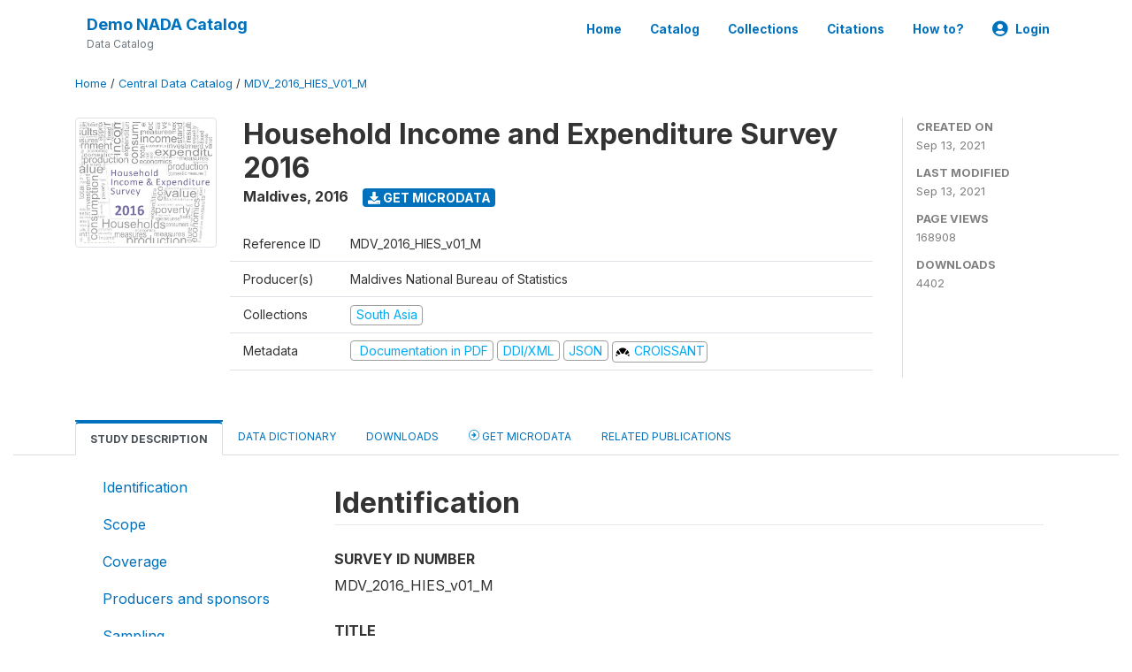

--- FILE ---
content_type: text/html; charset=UTF-8
request_url: https://nada-demo.ihsn.org/index.php/catalog/20/study-description
body_size: 12817
content:
<!DOCTYPE html>
<html>

<head>
    <meta charset="utf-8">
<meta http-equiv="X-UA-Compatible" content="IE=edge">
<meta name="viewport" content="width=device-width, initial-scale=1">

<title>Maldives - Household Income and Expenditure Survey 2016</title>

    
    <link rel="stylesheet" href="https://cdnjs.cloudflare.com/ajax/libs/font-awesome/5.15.4/css/all.min.css" integrity="sha512-1ycn6IcaQQ40/MKBW2W4Rhis/DbILU74C1vSrLJxCq57o941Ym01SwNsOMqvEBFlcgUa6xLiPY/NS5R+E6ztJQ==" crossorigin="anonymous" referrerpolicy="no-referrer" />
    <link rel="stylesheet" href="https://stackpath.bootstrapcdn.com/bootstrap/4.1.3/css/bootstrap.min.css" integrity="sha384-MCw98/SFnGE8fJT3GXwEOngsV7Zt27NXFoaoApmYm81iuXoPkFOJwJ8ERdknLPMO" crossorigin="anonymous">
    

<link rel="stylesheet" href="https://nada-demo.ihsn.org/themes/nada52/css/style.css?v2023">
<link rel="stylesheet" href="https://nada-demo.ihsn.org/themes/nada52/css/custom.css?v2021">
<link rel="stylesheet" href="https://nada-demo.ihsn.org/themes/nada52/css/home.css?v03212019">
<link rel="stylesheet" href="https://nada-demo.ihsn.org/themes/nada52/css/variables.css?v07042021">
<link rel="stylesheet" href="https://nada-demo.ihsn.org/themes/nada52/css/facets.css?v062021">
<link rel="stylesheet" href="https://nada-demo.ihsn.org/themes/nada52/css/catalog-tab.css?v07052021">
<link rel="stylesheet" href="https://nada-demo.ihsn.org/themes/nada52/css/catalog-card.css?v10102021-1">
<link rel="stylesheet" href="https://nada-demo.ihsn.org/themes/nada52/css/filter-action-bar.css?v14052021-3">

    <script src="https://code.jquery.com/jquery-3.6.3.min.js" integrity="sha256-pvPw+upLPUjgMXY0G+8O0xUf+/Im1MZjXxxgOcBQBXU=" crossorigin="anonymous"></script>
    <script src="https://cdnjs.cloudflare.com/ajax/libs/popper.js/1.14.3/umd/popper.min.js" integrity="sha384-ZMP7rVo3mIykV+2+9J3UJ46jBk0WLaUAdn689aCwoqbBJiSnjAK/l8WvCWPIPm49" crossorigin="anonymous"></script>
    <script src="https://stackpath.bootstrapcdn.com/bootstrap/4.1.3/js/bootstrap.min.js" integrity="sha384-ChfqqxuZUCnJSK3+MXmPNIyE6ZbWh2IMqE241rYiqJxyMiZ6OW/JmZQ5stwEULTy" crossorigin="anonymous"></script>

<script type="text/javascript">
    var CI = {'base_url': 'https://nada-demo.ihsn.org/index.php'};

    if (top.frames.length!=0) {
        top.location=self.document.location;
    }

    $(document).ready(function()  {
        /*global ajax error handler */
        $( document ).ajaxError(function(event, jqxhr, settings, exception) {
            if(jqxhr.status==401){
                window.location=CI.base_url+'/auth/login/?destination=catalog/';
            }
            else if (jqxhr.status>=500){
                alert(jqxhr.responseText);
            }
        });

    }); //end-document-ready

</script>


<script type="text/javascript" src="https://nada-demo.ihsn.org/javascript/linkify.min.js?v=012026"></script><script type="text/javascript" src="https://nada-demo.ihsn.org/javascript/linkify-jquery.min.js?v=012026"></script><script type="text/javascript" src="https://nada-demo.ihsn.org/javascript/pym.v1.min.js?v=012026"></script><script type="application/ld+json">
    {
    "@context": "https://schema.org/",
    "@type": "Dataset",
    "name": "Household Income and Expenditure Survey 2016 - Maldives",
    "description": "Abstract\r\n---------------------------\r\n\r\nThe Household Income and Expenditure Survey (HIES) is conducted by National Bureau of Statistics (NBS) with the most recent HIES conducted in 2016. In HIES 2016, 330 enumeration blocks were randomly selected from all 20 administrative Atolls and Male' with a sample of 4,985 households. \nHIES 2016 is the first such survey where the sample was designed in such a way that the results are representative at the level of each Atoll in addition to Male'. The survey was conducted in 172 administrative islands (excluding Male') in the country at the time. The high coverage of the islands and the resulting travel costs increased the total cost.\n\nThe first nationwide HIES conducted in 2002-2003 covered 834 households from the capital Male' and 40 islands randomly selected from all the Atolls. And the second national wide HIES was conducted in 2009-2010 covered 600 households from the capital Male' and 1,460 households from the islands randomly selected from all the Atolls.\n\nNBS plans to conduct a nationwide HIES every 5 years in the future. Due to extensive revisions in the design of the survey instrument, results on poverty are not comparable to previous years.\r\n\r\nGeographic coverage\r\n---------------------------\r\n\r\nThe geographic domains of analysis for the HIES are the 21 atolls of the Maldives, as well as the national level.  There is also interest in obtaining HIES results at the national level for the following administrative island size groups: (1) less than 500 population; (2) 501 to 1000 population; (3) 1001 to 2000 population; and (4) greater than 2000 population. Data were not collected in resort and industrial islands.\r\n\r\nAnalysis unit\r\n---------------------------\r\n\r\nhousehold and individual\r\n\r\nKind of data\r\n---------------------------\r\n\r\nSample survey data [ssd]\r\n\r\nSampling procedure\r\n---------------------------\r\n\r\nThe sampling frame for the HIES 2016 is based on the summary data and cartography from the 2014 Maldives Population and Housing Census.  The survey covers all of the household-based population in the administrative islands of each atoll of the Maldives, but excluded the institutional population (for example, persons in prisons, hospitals, military barracks and school dormitories). \n\nA stratified two-stage sample design is used for the HIES.  The primary sampling units (PSUs) selected at the first stage for the administrative islands are the enumeration blocks (EBs), which are small operational areas defined on maps for the 2014 Census enumeration.  The average number of households per EB is 65.\r\n\r\nSampling deviation\r\n---------------------------\r\n\r\nData were not collected in resort and industrial islands\r\n\r\nMode of data collection\r\n---------------------------\r\n\r\nFace-to-face [f2f]\r\n\r\nResearch instrument\r\n---------------------------\r\n\r\nThe questionnaire was developed by the National Bureau of Statistics (NBS) in consultation with the World Bank (WB), International Labour Organization (ILO) and United National Economic and Social Commission for Asia and the Pacific (UNESCAP). Several meetings were conducted to discuss the HIES questionnaire during 2015, beginning with a data users workshop held on 22 April 2015. After conducting several pretests (K.Gulhu, K. Dhiffushi, K.Himmafushi, and Male') during the period June 2015 to January 2016, the questionnaire was finalized in January 2016.\n\nIn order to accommodate important data requirements of other government agencies, meetings were held with relevant personnel. In this regard focused discussions were held with Ministry of Tourism to incorporate the domes??c tourism into the HIES Questionnaire. Similarly, meetings were held with Ministry of Health to formulate the questions to capture details of health expenditure required to compile National Health Accounts.\n\nDuring the HIES questionnaire design, International Labour Organization (ILO) provided the technical guidance in the development of Labour Force module, which was newly introduced in HIES 2016 according to the most recent ILO guidelines. World Bank (WB) provided the technical guidance to improve the methodology to better capture the poverty aspects, with a special focus on including questions relevant to capture the ownership of durable goods and their user value, capture food consumption and food away by a newly introduction food consumption module, and to better capturing the rental value of owner occupied housing. Technical experts from World Bank were involved in some of the pretests and during the questionnaire finalization process. United Nations Economic and Social Commission for Asia and the Pacific (UNESCAP), Statistics advisor provided overall technical guidance in development of the questionnaire, during the data users workshop and participated in initial pretests. This work was led by the technical team of NBS.\r\n\r\nCleaning operations\r\n---------------------------\r\n\r\nAs the survey was on hold during the Ramadan period, the manual editing and coding of the 3 batch of the forms was carried out during Ramadan period. The coding of data started during June 2016 and was able to complete by the end of July 2016 using 10 coders who also worked as data collection officers in the survey. In order to reduce the coding errors and also to maintain consistency, 4 staff from the NBS was assigned as supervisors during the coding operation.\n\nCoding of the second batch of the questionnaires started during December 2016 using 6 coders and additional staff from NBS were actively involved in the coding.\n\nThe classification used to code industry was International Standard Industrial Classification of all Economic Activities (ISIC) Rev. 4 and to code occupation, International Standard Classification of Occupation (ISCO) 08 was used. Classification of Individual Consumption According to purpose (COICOP), 2003 was used to give code for food and non-food items in the forms. COICOP codes were given at 7-digit level for food items and non-food items. Most of the COICOP was already pre-coded in the questionnaire and only few needed to be coded. Revision of the international Standard.\n\nDuring the manual editing, all the questionnaires by household level were stamped together and assigned a serial number to the household which was provided by the data entry team. Form 4(Individual form) and Form 3 (Expenditure Unit form) information was verified with Form 2 (member listing form) information. Coders verified if all the members in Form 2 was recorded in Form 4. If the and sex was not filled in Form 4 (Individual form) than coders transferred this information from Form 2 to Form 4. In form 3 (expenditure unit form) if the expenditure unit number was missing this information also was transferred from form 2 to form 3. These checks were necessary to done before sending to data entry as Form 2 (member listing form) was decided not to enter. Classification of Education (ISCED) 39c/19, resolution 20 was used to identified the field of education. ISCED code was given at 4-digit level code with first two digits was from ISCED and last two digits was localized one code produced by the NBS to detail out the field of education. Atoll Island codes were the codes used in Census 2014. ISIC, ISCO and Atoll Island codes were in four-digit level.\r\n\r\nResponse rate\r\n---------------------------\r\n\r\n98.5% response rates for the number of sampled households",
    "url": "https://nada-demo.ihsn.org/index.php/catalog/20",
    "sameAs": "https://nada-demo.ihsn.org/index.php/catalog/study/MDV_2016_HIES_v01_M",
    "identifier": "MDV_2016_HIES_v01_M",
    "includedInDataCatalog": {
        "@type": "DataCatalog",
        "name": "https://nada-demo.ihsn.org/"
    },
    "temporalCoverage": "2016",
    "dateCreated": "2021-09-13T14:23:21+00:00",
    "dateModified": "2021-09-13T14:50:08+00:00",
    "spatialCoverage": {
        "@type": "Place",
        "name": "Maldives"
    },
    "creator": [
        {
            "@type": "Organization",
            "name": "Maldives National Bureau of Statistics"
        }
    ]
}</script>
    <script async src="https://www.googletagmanager.com/gtag/js?id=G-3PZY0WC20E"></script>
<script>
  window.dataLayer = window.dataLayer || [];
  function gtag(){dataLayer.push(arguments);}
  gtag('js', new Date());

  gtag('config', 'G-3PZY0WC20E');

  
  $(function() {
    $(document).ajaxSend(function(event, request, settings) {
        gtag('event', 'page_view', {
            page_path: settings.url
        })
    });

    //track file downloads
    $('.resources .download').on('click', function() {
        gtag('event', 'download', {
            'event_label': $(this).attr("title"),
            'event_category': $(this).attr("href"),
            'non_interaction': true
        });
    });

});
</script></head>

<body>

    <!-- site header -->
    <style>
.site-header .navbar-light .no-logo .navbar-brand--sitename {border:0px!important;margin-left:0px}
.site-header .navbar-light .no-logo .nada-site-title {font-size:18px;}
</style>
<header class="site-header">
    
        

    <div class="container">

        <div class="row">
            <div class="col-12">
                <nav class="navbar navbar-expand-md navbar-light rounded navbar-toggleable-md wb-navbar">

                                        

                                                            <div class="navbar-brand no-logo">
                        <div class="navbar-brand--sitename">
                            <div><a class="nada-site-title" href="https://nada-demo.ihsn.org/index.php">Demo NADA Catalog</a></div>
                            <div class="nada-site-subtitle">Data Catalog</div>
                        </div>
                    </div>
                                        

                    <button class="navbar-toggler navbar-toggler-right collapsed wb-navbar-button-toggler" type="button" data-toggle="collapse" data-target="#containerNavbar" aria-controls="containerNavbar" aria-expanded="false" aria-label="Toggle navigation">
                        <span class="navbar-toggler-icon"></span>
                    </button>

                    <!-- Start menus -->
                    <!-- Start menus -->
<div class="navbar-collapse collapse" id="containerNavbar" aria-expanded="false">
        <ul class="navbar-nav ml-auto">
                                            <li class="nav-item">
                <a   class="nav-link" href="https://nada-demo.ihsn.org/index.php/home">Home</a>
            </li>            
                                            <li class="nav-item">
                <a   class="nav-link" href="https://nada-demo.ihsn.org/index.php/catalog">Catalog</a>
            </li>            
                                            <li class="nav-item">
                <a   class="nav-link" href="https://nada-demo.ihsn.org/index.php/collections">Collections</a>
            </li>            
                                            <li class="nav-item">
                <a   class="nav-link" href="https://nada-demo.ihsn.org/index.php/citations">Citations</a>
            </li>            
                                            <li class="nav-item">
                <a   class="nav-link" href="https://nada-demo.ihsn.org/index.php/how">How to?</a>
            </li>            
        
        
<li class="nav-item dropdown">
                <a class="nav-link dropdown-toggle" href="" id="dropdownMenuLink" data-toggle="dropdown" aria-haspopup="true" aria-expanded="false">
                <i class="fas fa-user-circle fa-lg"></i>Login            </a>
            <div class="dropdown-menu dropdown-menu-right" aria-labelledby="dropdownMenuLink">
                <a class="dropdown-item" href="https://nada-demo.ihsn.org/index.php/auth/login">Login</a>
            </div>
                </li>
<!-- /row -->
    </ul>

</div>
<!-- Close Menus -->                    <!-- Close Menus -->

                </nav>
            </div>

        </div>
        <!-- /row -->

    </div>

</header>
    <!-- page body -->
    <div class="wp-page-body container-fluid page-catalog catalog-study-description">

        <div class="body-content-wrap theme-nada-2">

            <!--breadcrumbs -->
            <div class="container">
                                                    <ol class="breadcrumb wb-breadcrumb">
                        	    <div class="breadcrumbs" xmlns:v="http://rdf.data-vocabulary.org/#">
           <span typeof="v:Breadcrumb">
                		         <a href="https://nada-demo.ihsn.org/index.php/" rel="v:url" property="v:title">Home</a> /
                        
       </span>
                  <span typeof="v:Breadcrumb">
                		         <a href="https://nada-demo.ihsn.org/index.php/catalog" rel="v:url" property="v:title">Central Data Catalog</a> /
                        
       </span>
                  <span typeof="v:Breadcrumb">
        	         	         <a class="active" href="https://nada-demo.ihsn.org/index.php/catalog/20" rel="v:url" property="v:title">MDV_2016_HIES_V01_M</a>
                        
       </span>
               </div>
                    </ol>
                            </div>
            <!-- /breadcrumbs -->

            <style>
.metadata-sidebar-container .nav .active{
	background:#e9ecef;		
}
.study-metadata-page .page-header .nav-tabs .active a {
	background: white;
	font-weight: bold;
	border-top: 2px solid #0071bc;
	border-left:1px solid gainsboro;
	border-right:1px solid gainsboro;
}

.study-info-content {
    font-size: 14px;
}

.study-subtitle{
	font-size:.7em;
	margin-bottom:10px;
}

.badge-outline{
	background:transparent;
	color:#03a9f4;
	border:1px solid #9e9e9e;
}
.study-header-right-bar span{
	display:block;
	margin-bottom:15px;
}
.study-header-right-bar{
	font-size:14px;
	color:gray;
}
.get-microdata-btn{
	font-size:14px;
}

.link-col .badge{
	font-size:14px;
	font-weight:normal;
	background:transparent;
	border:1px solid #9E9E9E;
	color:#03a9f4;
}

.link-col .badge:hover{
	background:#03a9f4;
	color:#ffffff;
}

.study-header-right-bar .stat{
	margin-bottom:10px;
	font-size:small;
}

.study-header-right-bar .stat .stat-label{
	font-weight:bold;
	text-transform:uppercase;
}

.field-metadata__table_description__ref_country .field-value,
.field-metadata__study_desc__study_info__nation .field-value{
	max-height:350px;
	overflow:auto;
}
.field-metadata__table_description__ref_country .field-value  ::-webkit-scrollbar,
.field-metadata__study_desc__study_info__nation .field-value ::-webkit-scrollbar {
  -webkit-appearance: none;
  width: 7px;
}

.field-metadata__table_description__ref_country .field-value  ::-webkit-scrollbar-thumb,
.field-metadata__study_desc__study_info__nation .field-value ::-webkit-scrollbar-thumb {
  border-radius: 4px;
  background-color: rgba(0, 0, 0, .5);
  box-shadow: 0 0 1px rgba(255, 255, 255, .5);
}
</style>


<div class="page-body-full study-metadata-page">
	<span 
		id="dataset-metadata-info" 
		data-repositoryid="central"
		data-id="20"
		data-idno="MDV_2016_HIES_v01_M"
	></span>

<div class="container-fluid page-header">
<div class="container">


<div class="row study-info">
					<div class="col-md-2">
			<div class="collection-thumb-container">
				<a href="https://nada-demo.ihsn.org/index.php/catalog/central">
				<img  src="https://nada-demo.ihsn.org/files/thumbnails/thumbnail-20.jpg?v=1631544608" class="mr-3 img-fluid img-thumbnail" alt="central" title="Central Data Catalog"/>
				</a>
			</div>		
		</div>
	
	<div class="col">
		
		<div>
		    <h1 class="mt-0 mb-1" id="dataset-title">
                <span>Household Income and Expenditure Survey 2016</span>
                            </h1>
            <div class="clearfix">
		        <h6 class="sub-title float-left" id="dataset-sub-title"><span id="dataset-country">Maldives</span>, <span id="dataset-year">2016</span></h6>
                                <a  
                    href="https://nada-demo.ihsn.org/index.php/catalog/20/get-microdata" 
                    class="get-microdata-btn badge badge-primary wb-text-link-uppercase float-left ml-3" 
                    title="Get Microdata">					
                    <span class="fa fa-download"></span>
                    Get Microdata                </a>
                                
            </div>
		</div>

		<div class="row study-info-content">
		
            <div class="col pr-5">

                <div class="row mt-4 mb-2 pb-2  border-bottom">
                    <div class="col-md-2">
                        Reference ID                    </div>
                    <div class="col">
                        <div class="study-idno">
                            MDV_2016_HIES_v01_M                            
                        </div>
                    </div>
                </div>

                		
                                <div class="row mb-2 pb-2  border-bottom">
                    <div class="col-md-2">
                        Producer(s)                    </div>
                    <div class="col">
                        <div class="producers">
                            Maldives National Bureau of Statistics                        </div>
                    </div>
                </div>
                                
                
                 
                <div class="row  border-bottom mb-2 pb-2 mt-2">
                    <div class="col-md-2">
                        Collections                    </div>
                    <div class="col">
                        <div class="collections link-col">           
                                                            <span class="collection">
                                    <a href="https://nada-demo.ihsn.org/index.php/collections/sar">
                                        <span class="badge badge-primary">South Asia</span>
                                    </a>                                    
                                </span>
                                                    </div>
                    </div>
                </div>
                
                <div class="row border-bottom mb-2 pb-2 mt-2">
                    <div class="col-md-2">
                        Metadata                    </div>
                    <div class="col">
                        <div class="metadata">
                            <!--metadata-->
                            <span class="mr-2 link-col">
                                                                                                    <a class="download" 
                                       href="https://nada-demo.ihsn.org/index.php/catalog/20/pdf-documentation" 
                                       title="Documentation in PDF"
                                       data-filename="ddi-documentation-english-20.pdf"
                                       data-dctype="report"
                                       data-isurl="0"
                                       data-extension="pdf"
                                       data-sid="20">
                                        <span class="badge badge-success"><i class="fa fa-file-pdf-o" aria-hidden="true"> </i> Documentation in PDF</span>
                                    </a>
                                                            
                                                                    <a class="download" 
                                       href="https://nada-demo.ihsn.org/index.php/metadata/export/20/ddi" 
                                       title="DDI Codebook (2.5)"
                                       data-filename="metadata-20.xml"
                                       data-dctype="metadata"
                                       data-isurl="0"
                                       data-extension="xml"
                                       data-sid="20">
                                        <span class="badge badge-primary"> DDI/XML</span>
                                    </a>                                    
                                
                                <a class="download" 
                                   href="https://nada-demo.ihsn.org/index.php/metadata/export/20/json" 
                                   title="JSON"
                                   data-filename="metadata-20.json"
                                   data-dctype="metadata"
                                   data-isurl="0"
                                   data-extension="json"
                                   data-sid="20">
                                    <span class="badge badge-info">JSON</span>
                                </a>

                                                                <a class="download" 
                                       href="https://nada-demo.ihsn.org/index.php/metadata/export/20/croissant" 
                                       title="Download metadata in CROISSANT format"
                                       data-filename="metadata-20.json"
                                       data-dctype="metadata"
                                       data-isurl="0"
                                       data-extension="json"
                                       data-sid="20">
                                       <span class="badge badge-primary" style="padding:2px;">
                                        <img src="https://nada-demo.ihsn.org//images/croissant-icon.png" alt="CROISSANT" class="m-0 border-0" style="height:18px;">
                                            CROISSANT                                        </span>
                                    </a>
                                                            </span>	
                            <!--end-metadata-->
                        </div>
                    </div>
                </div>

                
                	    </div>
	
	</div>

	</div>

    <div class="col-md-2 border-left">
		<!--right-->
		<div class="study-header-right-bar">
				<div class="stat">
					<div class="stat-label">Created on </div>
					<div class="stat-value">Sep 13, 2021</div>
				</div>

				<div class="stat">
					<div class="stat-label">Last modified </div>
					<div class="stat-value">Sep 13, 2021</div>
				</div>
				
									<div class="stat">
						<div class="stat-label">Page views </div>
						<div class="stat-value">168908</div>
					</div>
				
									<div class="stat">
						<div class="stat-label">Downloads </div>
						<div class="stat-value">4402</div>
					</div>				
						</div>		
		<!--end-right-->
	</div>

</div>




<!-- Nav tabs -->
<ul class="nav nav-tabs wb-nav-tab-space flex-wrap" role="tablist">
								<li class="nav-item tab-description active"  >
				<a href="https://nada-demo.ihsn.org/index.php/catalog/20/study-description" class="nav-link wb-nav-link wb-text-link-uppercase active" role="tab"  data-id="related-materials" >Study Description</a>
			</li>
										<li class="nav-item tab-data_dictionary "  >
				<a href="https://nada-demo.ihsn.org/index.php/catalog/20/data-dictionary" class="nav-link wb-nav-link wb-text-link-uppercase " role="tab"  data-id="related-materials" >Data Dictionary</a>
			</li>
										<li class="nav-item tab-related_materials "  >
				<a href="https://nada-demo.ihsn.org/index.php/catalog/20/related-materials" class="nav-link wb-nav-link wb-text-link-uppercase " role="tab"  data-id="related-materials" >Downloads</a>
			</li>
										<li class="nav-item nav-item-get-microdata tab-get_microdata " >
				<a href="https://nada-demo.ihsn.org/index.php/catalog/20/get-microdata" class="nav-link wb-nav-link wb-text-link-uppercase " role="tab" data-id="related-materials" >
					<span class="get-microdata icon-da-remote"></span> Get Microdata				</a>
			</li>                            
										<li class="nav-item tab-related_citations "  >
				<a href="https://nada-demo.ihsn.org/index.php/catalog/20/related-publications" class="nav-link wb-nav-link wb-text-link-uppercase " role="tab"  data-id="related-materials" >Related Publications</a>
			</li>
								
	<!--review-->
	</ul>
<!-- end nav tabs -->
</div>
</div>



<div class="container study-metadata-body-content " >


<!-- tabs -->
<div id="tabs" class="study-metadata ui-tabs ui-widget ui-widget-content ui-corner-all study-tabs" >	
  
  <div id="tabs-1" aria-labelledby="ui-id-1" class="ui-tabs-panel ui-widget-content ui-corner-bottom" role="tabpanel" >
  	
        <div class="tab-body-no-sidebar-x"><div class="container-fluid">
    <div class="row">
        <div class="col-md-3">
            <div class="navbar-collapse sticky-top metadata-sidebar-container">
            <div class="nav flex-column">
                            <li class="nav-item">                    
                    <a class="nav-link" href="#study_desc.title_statement">Identification</a>
                </li>
                            <li class="nav-item">                    
                    <a class="nav-link" href="#study_desc1674579453273">Scope</a>
                </li>
                            <li class="nav-item">                    
                    <a class="nav-link" href="#study_desc1684331110642">Coverage</a>
                </li>
                            <li class="nav-item">                    
                    <a class="nav-link" href="#study_desc1684331430702">Producers and sponsors</a>
                </li>
                            <li class="nav-item">                    
                    <a class="nav-link" href="#study_desc1674579234511">Sampling</a>
                </li>
                            <li class="nav-item">                    
                    <a class="nav-link" href="#study_desc1684332949622">Survey instrument</a>
                </li>
                            <li class="nav-item">                    
                    <a class="nav-link" href="#study_desc1684332928200">Data collection</a>
                </li>
                            <li class="nav-item">                    
                    <a class="nav-link" href="#study_desc1686767889862">Data processing</a>
                </li>
                            <li class="nav-item">                    
                    <a class="nav-link" href="#study_desc1684335103457">Data Access</a>
                </li>
                            <li class="nav-item">                    
                    <a class="nav-link" href="#doc_desc.title_statement">Metadata production</a>
                </li>
                        </div>
            </div>
        </div>
        <div class="col-md-9">
            <div><div class="field-section-container pb-3"><h2 class="field-section" id="study_desc.title_statement">Identification</h2><div class="mb-2 field field-study_desc.title_statement.idno">
    <div class="font-weight-bold field-title">Survey ID number</div>
    <div class="field-value">
                                    <span><p>MDV_2016_HIES_v01_M</p></span>
            
            </div>
</div>
<div class="mb-2 field field-study_desc.title_statement.title">
    <div class="font-weight-bold field-title">Title</div>
    <div class="field-value">
                                    <span><p>Household Income and Expenditure Survey 2016</p></span>
            
            </div>
</div>
<div class="table-responsive field field-study_desc_study_info_nation">
    <div class="field-title">Country</div>
<div class="">
<table class="table table-sm table-bordered table-striped table-condensed xsl-table table-grid ">
            <tr>
                        <th>Name</th>
                        <th>Country code</th>
                    </tr>
            <tr>
                            <td>            
                                                    Maldives                                    </td>
                            <td>            
                                                    MDV                                    </td>
            </tr>
        
</table>
</div>
</div>

<div class="mb-2 field field-study_desc.series_statement.series_name">
    <div class="font-weight-bold field-title">Study type</div>
    <div class="field-value">
                                    <span><p>Income/Expenditure/Household Survey</p></span>
            
            </div>
</div>
<div class="mb-2 field field-study_desc.study_info.abstract">
    <div class="font-weight-bold field-title">Abstract</div>
    <div class="field-value">
                                    <span><p>The Household Income and Expenditure Survey (HIES) is conducted by National Bureau of Statistics (NBS) with the most recent HIES conducted in 2016. In HIES 2016, 330 enumeration blocks were randomly selected from all 20 administrative Atolls and Male' with a sample of 4,985 households.<br />
HIES 2016 is the first such survey where the sample was designed in such a way that the results are representative at the level of each Atoll in addition to Male'. The survey was conducted in 172 administrative islands (excluding Male') in the country at the time. The high coverage of the islands and the resulting travel costs increased the total cost.</p>
<p>The first nationwide HIES conducted in 2002-2003 covered 834 households from the capital Male' and 40 islands randomly selected from all the Atolls. And the second national wide HIES was conducted in 2009-2010 covered 600 households from the capital Male' and 1,460 households from the islands randomly selected from all the Atolls.</p>
<p>NBS plans to conduct a nationwide HIES every 5 years in the future. Due to extensive revisions in the design of the survey instrument, results on poverty are not comparable to previous years.</p></span>
            
            </div>
</div>
<div class="mb-2 field field-study_desc.study_info.data_kind">
    <div class="font-weight-bold field-title">Kind of Data</div>
    <div class="field-value">
                                    <span><p>Sample survey data [ssd]</p></span>
            
            </div>
</div>
<div class="mb-2 field field-study_desc.study_info.analysis_unit">
    <div class="font-weight-bold field-title">Unit of Analysis</div>
    <div class="field-value">
                                    <span><p>household and individual</p></span>
            
            </div>
</div>
</div><div class="field-section-container pb-3"><h2 class="field-section" id="study_desc1674579453273">Scope</h2><div class="mb-2 field field-study_desc.study_info.notes">
    <div class="font-weight-bold field-title">Notes</div>
    <div class="field-value">
                                    <span><p>The main objective of HIES is to produce reliable statistics on different components of income and expenditure of households in Male' and the Atolls to assess the economic well-being of the population. Specifically, the results will be used to bring about improvements in the national accounts, consumer price index and the poverty statistics of the country. Additional aspects to cover domestic tourism were included upon request from the Ministry of Tourism to collect data required for tourism satellite accounts. Similarly details on health expenditure were included upon request from the Ministry of Health to collect data required for national health accounts.</p></span>
            
            </div>
</div>
</div><div class="field-section-container pb-3"><h2 class="field-section" id="study_desc1684331110642">Coverage</h2><div class="mb-2 field field-study_desc.study_info.geog_coverage">
    <div class="font-weight-bold field-title">Geographic Coverage</div>
    <div class="field-value">
                                    <span><p>The geographic domains of analysis for the HIES are the 21 atolls of the Maldives, as well as the national level.  There is also interest in obtaining HIES results at the national level for the following administrative island size groups: (1) less than 500 population; (2) 501 to 1000 population; (3) 1001 to 2000 population; and (4) greater than 2000 population. Data were not collected in resort and industrial islands.</p></span>
            
            </div>
</div>
</div><div class="field-section-container pb-3"><h2 class="field-section" id="study_desc1684331430702">Producers and sponsors</h2><div class="table-responsive field field-study_desc_authoring_entity">
    <div class="field-title">Primary investigators</div>
<div class="">
<table class="table table-sm table-bordered table-striped table-condensed xsl-table table-grid ">
            <tr>
                        <th>Name</th>
                    </tr>
            <tr>
                            <td>            
                                                    Maldives National Bureau of Statistics                                    </td>
            </tr>
        
</table>
</div>
</div>

</div><div class="field-section-container pb-3"><h2 class="field-section" id="study_desc1674579234511">Sampling</h2><div class="mb-2 field field-study_desc.method.data_collection.sampling_procedure">
    <div class="font-weight-bold field-title">Sampling Procedure</div>
    <div class="field-value">
                                    <span><p>The sampling frame for the HIES 2016 is based on the summary data and cartography from the 2014 Maldives Population and Housing Census.  The survey covers all of the household-based population in the administrative islands of each atoll of the Maldives, but excluded the institutional population (for example, persons in prisons, hospitals, military barracks and school dormitories). </p>
<p>A stratified two-stage sample design is used for the HIES.  The primary sampling units (PSUs) selected at the first stage for the administrative islands are the enumeration blocks (EBs), which are small operational areas defined on maps for the 2014 Census enumeration.  The average number of households per EB is 65.</p></span>
            
            </div>
</div>
<div class="mb-2 field field-study_desc.method.data_collection.sampling_deviation">
    <div class="font-weight-bold field-title">Deviations from the Sample Design</div>
    <div class="field-value">
                                    <span><p>Data were not collected in resort and industrial islands</p></span>
            
            </div>
</div>
<div class="mb-2 field field-study_desc.method.analysis_info.response_rate">
    <div class="font-weight-bold field-title">Response Rate</div>
    <div class="field-value">
                                    <span><p>98.5% response rates for the number of sampled households</p></span>
            
            </div>
</div>
</div><div class="field-section-container pb-3"><h2 class="field-section" id="study_desc1684332949622">Survey instrument</h2><div class="mb-2 field field-study_desc.method.data_collection.research_instrument">
    <div class="font-weight-bold field-title">Questionnaires</div>
    <div class="field-value">
                                    <span><p>The questionnaire was developed by the National Bureau of Statistics (NBS) in consultation with the World Bank (WB), International Labour Organization (ILO) and United National Economic and Social Commission for Asia and the Pacific (UNESCAP). Several meetings were conducted to discuss the HIES questionnaire during 2015, beginning with a data users workshop held on 22 April 2015. After conducting several pretests (K.Gulhu, K. Dhiffushi, K.Himmafushi, and Male') during the period June 2015 to January 2016, the questionnaire was finalized in January 2016.</p>
<p>In order to accommodate important data requirements of other government agencies, meetings were held with relevant personnel. In this regard focused discussions were held with Ministry of Tourism to incorporate the domes??c tourism into the HIES Questionnaire. Similarly, meetings were held with Ministry of Health to formulate the questions to capture details of health expenditure required to compile National Health Accounts.</p>
<p>During the HIES questionnaire design, International Labour Organization (ILO) provided the technical guidance in the development of Labour Force module, which was newly introduced in HIES 2016 according to the most recent ILO guidelines. World Bank (WB) provided the technical guidance to improve the methodology to better capture the poverty aspects, with a special focus on including questions relevant to capture the ownership of durable goods and their user value, capture food consumption and food away by a newly introduction food consumption module, and to better capturing the rental value of owner occupied housing. Technical experts from World Bank were involved in some of the pretests and during the questionnaire finalization process. United Nations Economic and Social Commission for Asia and the Pacific (UNESCAP), Statistics advisor provided overall technical guidance in development of the questionnaire, during the data users workshop and participated in initial pretests. This work was led by the technical team of NBS.</p></span>
            
            </div>
</div>
</div><div class="field-section-container pb-3"><h2 class="field-section" id="study_desc1684332928200">Data collection</h2><div class="table-responsive field field-study_desc_study_info_coll_dates">
    <div class="field-title">Dates of Data Collection</div>
<div class="">
<table class="table table-sm table-bordered table-striped table-condensed xsl-table table-grid ">
            <tr>
                        <th>Start</th>
                        <th>End</th>
                    </tr>
            <tr>
                            <td>            
                                                    2016                                    </td>
                            <td>            
                                                    2016                                    </td>
            </tr>
        
</table>
</div>
</div>

<div class="field field-study_desc.method.data_collection.coll_mode">
            <div class="field-title">Mode of data collection</div>
        <div class="field-value">                        
        <ul>
                    <li>Face-to-face [f2f]</li>
                </ul>        
    </div>
</div>

<div class="mb-2 field field-study_desc.method.data_collection.act_min">
    <div class="font-weight-bold field-title">Supervision</div>
    <div class="field-value">
                                    <span><p>Permanent Staff of NBS did the supervision. Each supervisor was in-charge of all statistical activities carried out in the assigned island. These field works and supervisor were given a thorough training before they were entrusted with the survey operations. A focal point was assigned in each Atoll to oversee the work.</p>
<p>Throughout the survey field opera??on was monitored centrally by NBS. During Male' field enumeration, all the enumerators have to report to NBS at 9:00 and sign their attendance before commencing their work and the field operation work finishes at 19:00. In between enumerator can take lunch break of 2 hours. All the enumerators have to return their files with the questionnaires to the respective supervisors by end of the day. All the update has to be given and the filled questionnaires handed over to the supervisor.</p>
<p>Supervisors were assigned to check the daily work of the enumerators and to solve the issues arises during the field work. For the supervision of the atoll/islands NBS staffs were assigned to monitor and take their daily updates from NBS through phone on a daily basis. Additionally, Atoll coordinators checks the daily attendance and solve any issues faced by the enumerators at the Atoll level. Given that the supervisors were selected from the trainings held for enumerators, they are also exposed to the same trainings and practical experience. This made it is difficult for them to handle some of the technical issues that arise during the actual survey.</p></span>
            
            </div>
</div>
<div class="mb-2 field field-study_desc.method.data_collection.coll_situation">
    <div class="font-weight-bold field-title">Data Collection Notes</div>
    <div class="field-value">
                                    <span><p>The data collection period was from March to May 2016 and August to November 2016 with a break in-between during Ramazan. To collect data face-to-face method has been adopted with a pre- designed questionnaire. The data collection activities in the islands took place over 8 days. Day 1 was assigned for the listing process of the selected block. By the end of the day listing was completed and the sample was taken using the random table provided to the team. The rest of the 7 days were allocated to fill the survey questionnaires. Fifteen households were selected from each block. For each block two teams were assigned and the workload was divided between the two teams. One team filled eight household<br />
information while the other team filled seven household information throughout 7 days. Including the travel days, the process took 10 days in every island in every round.</p></span>
            
            </div>
</div>
</div><div class="field-section-container pb-3"><h2 class="field-section" id="study_desc1686767889862">Data processing</h2><div class="mb-2 field field-study_desc.method.data_collection.cleaning_operations">
    <div class="font-weight-bold field-title">Data Editing</div>
    <div class="field-value">
                                    <span><p>As the survey was on hold during the Ramadan period, the manual editing and coding of the 3 batch of the forms was carried out during Ramadan period. The coding of data started during June 2016 and was able to complete by the end of July 2016 using 10 coders who also worked as data collection officers in the survey. In order to reduce the coding errors and also to maintain consistency, 4 staff from the NBS was assigned as supervisors during the coding operation.</p>
<p>Coding of the second batch of the questionnaires started during December 2016 using 6 coders and additional staff from NBS were actively involved in the coding.</p>
<p>The classification used to code industry was International Standard Industrial Classification of all Economic Activities (ISIC) Rev. 4 and to code occupation, International Standard Classification of Occupation (ISCO) 08 was used. Classification of Individual Consumption According to purpose (COICOP), 2003 was used to give code for food and non-food items in the forms. COICOP codes were given at 7-digit level for food items and non-food items. Most of the COICOP was already pre-coded in the questionnaire and only few needed to be coded. Revision of the international Standard.</p>
<p>During the manual editing, all the questionnaires by household level were stamped together and assigned a serial number to the household which was provided by the data entry team. Form 4(Individual form) and Form 3 (Expenditure Unit form) information was verified with Form 2 (member listing form) information. Coders verified if all the members in Form 2 was recorded in Form 4. If the and sex was not filled in Form 4 (Individual form) than coders transferred this information from Form 2 to Form 4. In form 3 (expenditure unit form) if the expenditure unit number was missing this information also was transferred from form 2 to form 3. These checks were necessary to done before sending to data entry as Form 2 (member listing form) was decided not to enter. Classification of Education (ISCED) 39c/19, resolution 20 was used to identified the field of education. ISCED code was given at 4-digit level code with first two digits was from ISCED and last two digits was localized one code produced by the NBS to detail out the field of education. Atoll Island codes were the codes used in Census 2014. ISIC, ISCO and Atoll Island codes were in four-digit level.</p></span>
            
            </div>
</div>
</div><div class="field-section-container pb-3"><h2 class="field-section" id="study_desc1684335103457">Data Access</h2><div class="table-responsive field field-study_desc_data_access_dataset_use_conf_dec">
    <div class="field-title">Confidentiality</div>
<div class="">
<table class="table table-sm table-bordered table-striped table-condensed xsl-table table-grid ">
            <tr>
                        <th>Is signing of a confidentiality declaration required?</th>
                        <th>Confidentiality declaration text</th>
                    </tr>
            <tr>
                            <td>            
                                                    yes                                    </td>
                            <td>            
                                                    Data publicly available                                    </td>
            </tr>
        
</table>
</div>
</div>

<div class="mb-2 field field-study_desc.data_access.dataset_use.cit_req">
    <div class="font-weight-bold field-title">Citation requirements</div>
    <div class="field-value">
                                    <span><p>Maldives National Bureau of Statistics, HIES 2016.</p></span>
            
            </div>
</div>
</div></div><div><div class="field-section-container pb-3"><h2 class="field-section" id="doc_desc.title_statement">Metadata production</h2><div class="mb-2 field field-doc_desc.idno">
    <div class="font-weight-bold field-title">DDI Document ID</div>
    <div class="field-value">
                                    <span><p>DDI_MDV_2016_HIES_v01_M_WB</p></span>
            
            </div>
</div>
<div class="table-responsive field field-doc_desc_producers">
    <div class="field-title">Producers</div>
<div class="">
<table class="table table-sm table-bordered table-striped table-condensed xsl-table table-grid ">
            <tr>
                        <th>Name</th>
                        <th>Affiliation</th>
                        <th>Role</th>
                    </tr>
            <tr>
                            <td>            
                                                    Development Economics Data Group                                    </td>
                            <td>            
                                                    The World Bank                                    </td>
                            <td>            
                                                    Documentation of the DDI                                    </td>
            </tr>
        
</table>
</div>
</div>

<div class="mb-2 field field-doc_desc.prod_date">
    <div class="font-weight-bold field-title">Date of Metadata Production</div>
    <div class="field-value">
                                    <span><p>2019-05-14</p></span>
            
            </div>
</div>
<div class="field-section-container pb-3"><h2 class="field-section" id="doc_description1684333414594">Metadata version</h2><div class="mb-2 field field-doc_desc.version_statement.version">
    <div class="font-weight-bold field-title">DDI Document version</div>
    <div class="field-value">
                                    <span><p>Version 01 (May 2019)</p></span>
            
            </div>
</div>
</div></div></div>        </div>
    </div>
</div>

<script>
    $(function() {
        $(".study-metadata").linkify();
    });
</script>    

<style>

.study-metadata h2{
    border-bottom:1px solid #e8e8e8;
    padding-bottom:5px;
    margin-bottom:25px;
    padding-top:20px;
}
.study-metadata .field-title{
    text-transform: uppercase;
    margin-top:15px;
    font-weight:bold;
}

.study-metadata h4.field-title{
    margin-top:0px;
}

.field-section-container .field-section-container h2{
    font-size:22px;
}

.badge-tags{
    font-size:14px!important;
}
</style></div>
    
	<div class="mt-5">                
            <a class="btn btn-sm btn-secondary" href="https://nada-demo.ihsn.org/index.php/catalog"><i class="fas fa-arrow-circle-left"></i> Back to Catalog</a>
        </div>
  </div>
</div>
<!-- end-tabs-->    
   </div> 
</div>


<!--survey summary resources-->
<script type="text/javascript">
	function toggle_resource(element_id){
		$("#"+element_id).parent(".resource").toggleClass("active");
		$("#"+element_id).toggle();
	}
	
	$(document).ready(function () { 
		bind_behaviours();
		
		$(".show-datafiles").click(function(){
			$(".data-files .hidden").removeClass("hidden");
			$(".show-datafiles").hide();
			return false;
		});

		//setup bootstrap scrollspy
		$("body").attr('data-spy', 'scroll');
		$("body").attr('data-target', '#dataset-metadata-sidebar');
		$("body").attr('data-offset', '0');
		$("body").scrollspy('refresh');

	});	
	
	function bind_behaviours() {
		//show variable info by id
		$(".resource-info").unbind('click');
		$(".resource-info").click(function(){
			if($(this).attr("id")!=''){
				toggle_resource('info_'+$(this).attr("id"));
			}
			return false;
		});			
	}
</script>        </div>
    </div>

    <!-- page footer -->
    <footer>
    <!-- footer top section -->
        <!-- End footer top section -->

    <!-- footer bottom section -->
    <div class="full-row-footer-black-components">
        <div class="container">
            <div class="footer">
                <div class="row">

                    <!-- / footer logo -->
                    <div class="col-12 col-md-6">

                        <div class="text-center text-lg-left mt-2">
                        
                                                <a href="https://nada-demo.ihsn.org/index.php" style="color:white;padding-top:20px;" >
                            Demo NADA Catalog                        </a>                        
                                                </div>

                    </div>
                    <!-- / footer logo -->

                    <!-- Copyrights-->
                    <div class="col-12 col-md-6 footer-bottom-right">
                        <div class="">
                            <div class="footer-copy-right">

                                <p class="text-center text-lg-right">

                                    <small>
                                        ©
                                        <script language="JavaScript">
                                            var time = new Date();
                                            var year = time.getYear();
                                            if (year < 2000)
                                                year = year + 1900 + ", ";
                                            document.write(year); // End -->
                                        </script> Demo NADA Catalog, All Rights Reserved.
                                    </small>

                                </p>

                            </div>

                        </div>
                    </div>
                    <!-- / Copyrights  -->

                </div>
            </div>
        </div>
    </div>
</footer></body>

</html>